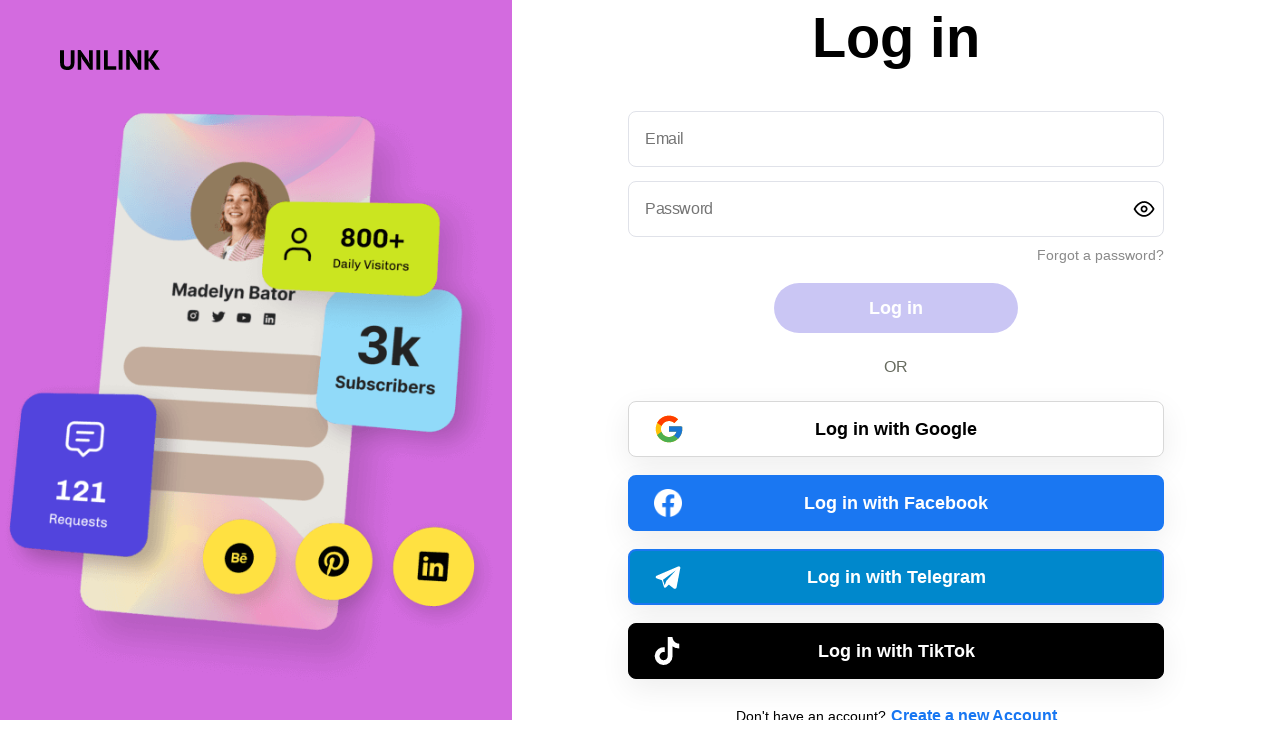

--- FILE ---
content_type: text/html; charset=utf-8
request_url: https://unilink.us/user1247842391
body_size: 1040
content:




<!doctype html>
<html lang="en">
<head>
    <meta charset="utf-8" />
    <meta name="viewport" content="width=device-width,initial-scale=1" />

    <title>UniLink</title>
    <link rel="shortcut icon" href="https://unilink.us/content/land/unilink_logo.png" type="image/webp">
    <link rel="icon" href="https://unilink.us/content/land/unilink_logo.png" type="image/webp">

    <meta name="apple-mobile-web-app-capable" content="yes" />
    <meta name="apple-mobile-web-app-title" content="UniLink" />
    <meta name="apple-mobile-web-app-status-bar-style" content="default" />

    <meta name="title" content="UniLink" />
    <meta name="description" content="Link in Bio Website" />
    

    <meta property="og:title" content="UniLink" />
    <meta property="og:type" content="website" />
    <meta property="og:description" content="Link in Bio Website" />
    <meta property="og:image:secure_url" content="https://unilink.us/content/land/unilink_logo.png" />
    <meta property="og:image" content="https://unilink.us/content/land/unilink_logo.png" />
    <meta property="og:site_name" content="UniLink" />
    <meta name="twitter:card" content="summary" />
    <meta name="twitter:title" content="UniLink" />
    <meta name="twitter:image" content="https://unilink.us/content/land/unilink_logo.png" />

    <link rel="icon" href="https://unilink.us/favicon.ico" />
    <link rel="icon" type="image/png" sizes="32x32" href="https://unilink.us/favicon.ico" />
    <link rel="icon" type="image/png" sizes="16x16" href="https://unilink.us/favicon.ico" />
    <link rel="apple-touch-icon" href="https://unilink.us/favicon.ico" />
    <link rel="apple-touch-icon" sizes="144x144" href="https://unilink.us/favicon.ico" />
    <link rel="apple-touch-icon" sizes="180x180" href="https://unilink.us/favicon.ico" />


    <meta name="theme-color" content="#000000" />
    <link rel="manifest" href="/manifest.json" />
    <link rel="preconnect" href="https://fonts.googleapis.com">
    <link rel="preconnect" href="https://fonts.gstatic.com" crossorigin>
    
    <link id="customFont" rel="stylesheet" />
    
    


    


 <script async id="widget-wfp-script" type="text/javascript" src="https://secure.wayforpay.com/server/pay-widget.js"></script>

    <script>var clicky_site_ids = clicky_site_ids || []; clicky_site_ids.push(101396908)</script>
    <script async src="//static.getclicky.com/js"></script>


<style>#video-editor-container {
          display: none;
      }

      .video-editor-open {
          display: block !important;
          position: absolute;
          top: 0;
          z-index: 100000;
          height: 100vh;
          width: 100%;
      }</style>

</head>
<body>
    <div id="fb-root"></div><noscript>You need to enable JavaScript to run this app.</noscript>

    <div id="root" data-custom=""></div>
    <div id="modal-gallery"></div>
    <div id="modal-preview"></div>
    <div id="modal-root"></div>

    <div id="video-editor-container">
        <rendley-video-editor id="rendley"
                              licensename="UniLink" licensekey="01D0D75D96855A512ED10001" pexelsapikey="cUsNaVQG9FaNbGj4Oj2lHlX8ESgznXoS2XlxsKejN28NcqcxAlM8iCxm" giphyapikey="68VAMOqziO4t1WVOAKtozAGu7ZEEIPQH"
                              theme="light" />
    </div>


    <script type="module" crossorigin src="/assets/index-DbLK49q1.js"></script>
    <link rel="stylesheet" crossorigin href="/assets/index-sfgccnuL.css">
<script defer src="https://static.cloudflareinsights.com/beacon.min.js/vcd15cbe7772f49c399c6a5babf22c1241717689176015" integrity="sha512-ZpsOmlRQV6y907TI0dKBHq9Md29nnaEIPlkf84rnaERnq6zvWvPUqr2ft8M1aS28oN72PdrCzSjY4U6VaAw1EQ==" data-cf-beacon='{"version":"2024.11.0","token":"cdb738b1b4b24a4983de521695fd14a1","r":1,"server_timing":{"name":{"cfCacheStatus":true,"cfEdge":true,"cfExtPri":true,"cfL4":true,"cfOrigin":true,"cfSpeedBrain":true},"location_startswith":null}}' crossorigin="anonymous"></script>
</body>
</html>


--- FILE ---
content_type: application/x-javascript
request_url: https://unilink.us/assets/AuthContent-CG7S_zUP.js
body_size: 10307
content:
import{j as t,M as y,c as F,d as H,B as f,q as n,A as l,L as R,p as U,u as g,t as h,v as C,r as A,N as E,w as j,k as V,x as Z,y as Y,g as W,z as D,C as O,i as q}from"./index-DbLK49q1.js";import{M as L,a as N,I as B,u as Q,b as X,B as J}from"./UnilinkPreview-CMXQbUU7.js";const a={login:"login",signup:"signup"},K=(e,i)=>{switch(e){case a.login:return{title:i.auth.logIn,buttonTitle:i.auth.logIn};case a.signup:return{title:i.auth.createYourAccount,buttonTitle:i.auth.signUp};default:return{}}},_=(e,i)=>{switch(e){case a.login:return{title:i.auth.notHaveAccount,text:i.auth.createAccount,path:"/signup"};case a.signup:return{title:i.auth.haveAccount,text:i.auth.logIn,path:"/login"};default:return{}}},k=(e,i)=>{switch(e){case a.login:return{title:i.auth.logInWith};case a.signup:return{title:i.auth.signInWith};default:return{}}},$="[data-uri]",ee=({onClose:e})=>t.jsx(L,{visible:!0,clickOutside:e,children:t.jsxs(y,{minHeight:145,children:[t.jsx(F,{src:$,alt:"mail"}),t.jsx(N,{margin:"0 0 30px 0",small:!0,center:!0,children:"Confirmation link has been send to your email"}),t.jsx(H,{children:t.jsx(f,{confirmationOk:!0,onClick:e,children:"OK"})})]})}),te=n.div.withConfig({componentId:"sc-epf4xz-0"})(["@media (max-width:768px){display:flex;flex-direction:column;justify-content:center;align-items:center;}@media (max-width:576px){flex-grow:1;padding:0 30px;}"]),ie=n.h1.withConfig({componentId:"sc-epf4xz-1"})(["margin-bottom:40px;font-size:56px;line-height:1.2;text-align:center;@media (max-width:1200px){font-size:46px;}",""],e=>e.isSignup&&l(["margin-top:110px;"])),ne=n(B).withConfig({componentId:"sc-epf4xz-2"})(["min-width:536px;width:536px;height:56px;@media (max-width:768px){min-width:436px;width:436px;height:46px;}@media (max-width:576px){min-width:initial;width:100%;}"]),oe=n.p.withConfig({componentId:"sc-epf4xz-3"})(["margin:25px 0;color:rgb(103 107 95);text-align:center;text-transform:uppercase;"]),ce=n.div.withConfig({componentId:"sc-epf4xz-4"})(["margin:30px 0;color:#ff4747;font-size:16px;font-weight:bold;text-align:center;p{margin-top:4px;line-height:1.2;font-size:14px;}"]),se=n.p.withConfig({componentId:"sc-epf4xz-5"})(["margin-top:20px;width:536px;line-height:1.5;color:rgb(103 107 95);text-align:center;font-size:14px;span{font-weight:bold;}a{color:rgb(103 107 95);}@media (max-width:768px){min-width:436px;width:436px;height:46px;}@media (max-width:576px){min-width:initial;width:100%;}"]),ae=n.div.withConfig({componentId:"sc-1cvb56r-0"})(["margin-top:25px;padding-bottom:20px;text-align:center;@media (max-width:992px){display:none;}"]),le=n.p.withConfig({componentId:"sc-1cvb56r-1"})(["font-size:14px;"]),de=n(R).withConfig({componentId:"sc-1cvb56r-2"})(["",";color:#1877f2;font-weight:bold;margin-left:5px;"],U),ge=({type:e})=>{const i=g(h),{title:o,text:c,path:d}=_(e,i);return t.jsx(ae,{children:t.jsxs(le,{children:[o,t.jsx(de,{to:d,children:c})]})})},re="[data-uri]",Ae=n(f).withConfig({componentId:"sc-1q9dbie-0"})(["margin:18px 0;@media (max-width:768px){height:46px;min-height:46px;font-size:16px !important;}"]),he=({type:e})=>{const i=g(h);function o(){window.open("https://www.facebook.com/v17.0/dialog/oauth?client_id=978968833419827&redirect_uri=https%3A%2F%2Funilink.us%2Fapi%2Faccount%2Ffacebookcallback&config_id=920221282894580","_self")}const{title:c}=k(e,i);return t.jsxs(Ae,{type:"button",isAuth:!0,facebook:!0,social:!0,color:"#1a77f2",textColor:"#fff",onClick:o,children:[t.jsx(C,{social:!0,size:"28px",src:re,alt:"facebook"}),c," Facebook"]})},pe="data:image/svg+xml,%3csvg%20xmlns='http://www.w3.org/2000/svg'%20viewBox='0%200%2048%2048'%20width='48px'%20height='48px'%3e%3cpath%20fill='%23FFC107'%20d='M43.611,20.083H42V20H24v8h11.303c-1.649,4.657-6.08,8-11.303,8c-6.627,0-12-5.373-12-12c0-6.627,5.373-12,12-12c3.059,0,5.842,1.154,7.961,3.039l5.657-5.657C34.046,6.053,29.268,4,24,4C12.955,4,4,12.955,4,24c0,11.045,8.955,20,20,20c11.045,0,20-8.955,20-20C44,22.659,43.862,21.35,43.611,20.083z'/%3e%3cpath%20fill='%23FF3D00'%20d='M6.306,14.691l6.571,4.819C14.655,15.108,18.961,12,24,12c3.059,0,5.842,1.154,7.961,3.039l5.657-5.657C34.046,6.053,29.268,4,24,4C16.318,4,9.656,8.337,6.306,14.691z'/%3e%3cpath%20fill='%234CAF50'%20d='M24,44c5.166,0,9.86-1.977,13.409-5.192l-6.19-5.238C29.211,35.091,26.715,36,24,36c-5.202,0-9.619-3.317-11.283-7.946l-6.522,5.025C9.505,39.556,16.227,44,24,44z'/%3e%3cpath%20fill='%231976D2'%20d='M43.611,20.083H42V20H24v8h11.303c-0.792,2.237-2.231,4.166-4.087,5.571c0.001-0.001,0.002-0.001,0.003-0.002l6.19,5.238C36.971,39.205,44,34,44,24C44,22.659,43.862,21.35,43.611,20.083z'/%3e%3c/svg%3e",xe=n.form.withConfig({componentId:"sc-1kcwsf-0"})(["width:536px;@media (max-width:768px){width:436px;}@media (max-width:576px){width:100%;}"]),ue=n(f).withConfig({componentId:"sc-1kcwsf-1"})(["border:1px solid #d8d8d8;&:hover{border:1px solid #d8d8d8;}@media (max-width:768px){height:46px;min-height:46px;font-size:16px !important;}"]),me=({type:e})=>{const i=g(h);function o(){window.open("https://accounts.google.com/o/oauth2/v2/auth/oauthchooseaccount?prompt=consent&response_type=code&redirect_uri=https://unilink.us/api/account/googlecallback&scope=email profile&client_id=743416334502-bkfj783ogugtoe86soq7153nto0vcpof.apps.googleusercontent.com&flowName=GeneralOAuthFlow","_self")}const{title:c}=k(e,i);return t.jsx(xe,{children:t.jsxs(ue,{isAuth:!0,social:!0,type:"button",color:"#fff",textColor:"#000",onClick:o,children:[t.jsx(C,{social:!0,src:pe,alt:"google",size:"32px"}),c," Google"]})})},we="data:image/svg+xml,%3csvg%20width='100%25'%20height='100%25'%20viewBox='0%200%2064%2064'%20version='1.1'%20xmlns='http://www.w3.org/2000/svg'%20xmlns:xlink='http://www.w3.org/1999/xlink'%20style='fill-rule:evenodd;clip-rule:evenodd;stroke-linejoin:round;stroke-miterlimit:2;'%3e%3crect%20id='Icons'%20x='-960'%20y='-256'%20width='1280'%20height='800'%20style='fill:none;'/%3e%3cg%20id='Icons1'%3e%3cg%20id='Strike'%3e%3c/g%3e%3cg%20id='H1'%3e%3c/g%3e%3cg%20id='H2'%3e%3c/g%3e%3cg%20id='H3'%3e%3c/g%3e%3cg%20id='list-ul'%3e%3c/g%3e%3cg%20id='hamburger-1'%3e%3c/g%3e%3cg%20id='hamburger-2'%3e%3c/g%3e%3cg%20id='list-ol'%3e%3c/g%3e%3cg%20id='list-task'%3e%3c/g%3e%3cg%20id='trash'%3e%3c/g%3e%3cg%20id='vertical-menu'%3e%3c/g%3e%3cg%20id='horizontal-menu'%3e%3c/g%3e%3cg%20id='sidebar-2'%3e%3c/g%3e%3cg%20id='Pen'%3e%3c/g%3e%3cg%20id='Pen1'%3e%3c/g%3e%3cg%20id='clock'%3e%3c/g%3e%3cg%20id='external-link'%3e%3c/g%3e%3cg%20id='hr'%3e%3c/g%3e%3cg%20id='info'%3e%3c/g%3e%3cg%20id='warning'%3e%3c/g%3e%3cg%20id='plus-circle'%3e%3c/g%3e%3cg%20id='minus-circle'%3e%3c/g%3e%3cg%20id='vue'%3e%3c/g%3e%3cg%20id='cog'%3e%3c/g%3e%3cg%20id='logo'%3e%3c/g%3e%3cg%20id='eye-slash'%3e%3cpath%20d='M13.673,10.345l-3.097,3.096l39.853,39.854l3.097,-3.097l-39.853,-39.853Z'/%3e%3cpath%20d='M17.119,19.984l2.915,2.915c-3.191,2.717%20-5.732,6.099%20-7.374,9.058l-0.005,0.01c4.573,7.646%2011.829,14.872%2020.987,13.776c2.472,-0.296%204.778,-1.141%206.885,-2.35l2.951,2.95c-4.107,2.636%20-8.815,4.032%20-13.916,3.342c-9.198,-1.244%20-16.719,-8.788%20-21.46,-17.648c2.226,-4.479%205.271,-8.764%209.017,-12.053Zm6.63,-4.32c2.572,-1.146%205.355,-1.82%208.327,-1.868c0.165,-0.001%202.124,0.092%203.012,0.238c0.557,0.092%201.112,0.207%201.659,0.35c8.725,2.273%2015.189,9.649%2019.253,17.248c-1.705,3.443%20-3.938,6.803%20-6.601,9.682l-2.827,-2.827c1.967,-2.12%203.607,-4.48%204.87,-6.769c0,0%20-1.27,-2.042%20-2.233,-3.324c-0.619,-0.824%20-1.27,-1.624%20-1.954,-2.395c-0.54,-0.608%20-2.637,-2.673%20-3.136,-3.103c-3.348,-2.879%20-7.279,-5.138%20-11.994,-5.1c-1.826,0.029%20-3.582,0.389%20-5.249,0.995l-3.127,-3.127Z'%20style='fill-rule:nonzero;'/%3e%3cpath%20d='M25.054,27.92l2.399,2.398c-0.157,0.477%20-0.243,0.987%20-0.243,1.516c0,2.672%202.169,4.841%204.841,4.841c0.529,0%201.039,-0.085%201.516,-0.243l2.399,2.399c-1.158,0.65%20-2.494,1.02%20-3.915,1.02c-4.425,0%20-8.017,-3.592%20-8.017,-8.017c0,-1.421%200.371,-2.756%201.02,-3.914Zm6.849,-4.101c0.049,-0.001%200.099,-0.002%200.148,-0.002c4.425,0%208.017,3.593%208.017,8.017c0,0.05%200,0.099%20-0.001,0.148l-8.164,-8.163Z'/%3e%3c/g%3e%3cg%20id='eye'%3e%3c/g%3e%3cg%20id='toggle-off'%3e%3c/g%3e%3cg%20id='shredder'%3e%3c/g%3e%3cg%20id='spinner--loading--dots-'%3e%3c/g%3e%3cg%20id='react'%3e%3c/g%3e%3c/g%3e%3c/svg%3e",fe="data:image/svg+xml,%3csvg%20width='100%25'%20height='100%25'%20viewBox='0%200%2064%2064'%20version='1.1'%20xmlns='http://www.w3.org/2000/svg'%20xmlns:xlink='http://www.w3.org/1999/xlink'%20xml:space='preserve'%20style='fill-rule:evenodd;clip-rule:evenodd;stroke-linejoin:round;stroke-miterlimit:2;'%3e%3crect%20id='Icons'%20x='-896'%20y='-256'%20width='1280'%20height='800'%20style='fill:none;'/%3e%3cg%20id='Icons1'%3e%3cg%20id='Strike'%3e%3c/g%3e%3cg%20id='H1'%3e%3c/g%3e%3cg%20id='H2'%3e%3c/g%3e%3cg%20id='H3'%3e%3c/g%3e%3cg%20id='list-ul'%3e%3c/g%3e%3cg%20id='hamburger-1'%3e%3c/g%3e%3cg%20id='hamburger-2'%3e%3c/g%3e%3cg%20id='list-ol'%3e%3c/g%3e%3cg%20id='list-task'%3e%3c/g%3e%3cg%20id='trash'%3e%3c/g%3e%3cg%20id='vertical-menu'%3e%3c/g%3e%3cg%20id='horizontal-menu'%3e%3c/g%3e%3cg%20id='sidebar-2'%3e%3c/g%3e%3cg%20id='Pen'%3e%3c/g%3e%3cg%20id='Pen1'%3e%3c/g%3e%3cg%20id='clock'%3e%3c/g%3e%3cg%20id='external-link'%3e%3c/g%3e%3cg%20id='hr'%3e%3c/g%3e%3cg%20id='info'%3e%3c/g%3e%3cg%20id='warning'%3e%3c/g%3e%3cg%20id='plus-circle'%3e%3c/g%3e%3cg%20id='minus-circle'%3e%3c/g%3e%3cg%20id='vue'%3e%3c/g%3e%3cg%20id='cog'%3e%3c/g%3e%3cg%20id='logo'%3e%3c/g%3e%3cg%20id='eye-slash'%3e%3c/g%3e%3cg%20id='eye'%3e%3cpath%20d='M32.513,13.926c10.574,0.15%2019.249,9.657%2023.594,17.837c0,0%20-1.529,3.129%20-2.963,5.132c-0.694,0.969%20-1.424,1.913%20-2.191,2.826c-0.547,0.65%20-1.112,1.283%20-1.698,1.898c-5.237,5.5%20-12.758,9.603%20-20.7,8.01c-8.823,-1.77%20-16.02,-9.33%20-20.346,-17.461c0,0%201.536,-3.132%202.978,-5.132c0.646,-0.897%201.324,-1.77%202.034,-2.617c0.544,-0.649%201.108,-1.282%201.691,-1.897c4.627,-4.876%2010.564,-8.63%2017.601,-8.596Zm-0.037,4c-5.89,-0.022%20-10.788,3.267%20-14.663,7.35c-0.527,0.555%20-1.035,1.127%20-1.527,1.713c-0.647,0.772%20-1.265,1.569%20-1.854,2.386c-0.589,0.816%20-1.193,1.846%20-1.672,2.721c3.814,6.409%209.539,12.198%2016.582,13.611c6.563,1.317%2012.688,-2.301%2017.016,-6.846c0.529,-0.555%201.04,-1.128%201.534,-1.715c0.7,-0.833%201.366,-1.694%201.999,-2.579c0.586,-0.819%201.189,-1.851%201.667,-2.727c-3.958,-6.625%20-10.73,-13.784%20-19.082,-13.914Z'/%3e%3cpath%20d='M32.158,23.948c4.425,0%208.018,3.593%208.018,8.017c0,4.425%20-3.593,8.017%20-8.018,8.017c-4.424,0%20-8.017,-3.592%20-8.017,-8.017c0,-4.424%203.593,-8.017%208.017,-8.017Zm0,4.009c2.213,0%204.009,1.796%204.009,4.008c0,2.213%20-1.796,4.009%20-4.009,4.009c-2.212,0%20-4.008,-1.796%20-4.008,-4.009c0,-2.212%201.796,-4.008%204.008,-4.008Z'/%3e%3c/g%3e%3cg%20id='toggle-off'%3e%3c/g%3e%3cg%20id='shredder'%3e%3c/g%3e%3cg%20id='spinner--loading--dots-'%3e%3c/g%3e%3cg%20id='react'%3e%3c/g%3e%3c/g%3e%3c/svg%3e",be=n.div.withConfig({componentId:"sc-70cbxt-0"})(["margin:14px 0 20px;@media (max-width:576px){width:100%;}"]),Ce=n.div.withConfig({componentId:"sc-70cbxt-1"})(["position:relative;max-width:536px;"]),ke=n(B).withConfig({componentId:"sc-70cbxt-2"})(["min-width:536px;width:536px;height:56px;@media (max-width:768px){min-width:436px;width:436px;height:46px;}@media (max-width:576px){min-width:initial;width:100%;}"]),ve=n.div.withConfig({componentId:"sc-70cbxt-3"})(["position:absolute;top:0;right:0;width:40px;height:100%;display:flex;justify-content:center;align-items:center;cursor:pointer;"]),je=n.p.withConfig({componentId:"sc-70cbxt-4"})(["margin-top:10px;font-size:14px;color:#8a8a8a;text-align:right;span{cursor:pointer;}"]),Ie=({type:e,onSetPassword:i})=>{const o=g(h),[c,d]=A.useState(!1),[r,u]=A.useState(!1),[b,s]=A.useState(""),p=x=>{s(x.target.value),i(x.target.value)},m=()=>{u(x=>!x)},v=()=>{d(!0)};return c?t.jsx(E,{exact:!0,to:"/reset"}):t.jsxs(be,{children:[t.jsxs(Ce,{children:[t.jsx(ke,{type:r?"text":"password",value:b,onChange:p,placeholder:o.auth.password}),t.jsx(ve,{onClick:m,children:r?t.jsx("img",{src:we,alt:"hide password",width:"28px",height:"28px"}):t.jsx("img",{src:fe,alt:"show password",width:"28px",height:"28px"})})]}),e===a.login&&t.jsx(je,{children:t.jsx("span",{onClick:v,children:o.auth.forgotPassword})})]})},Me="data:image/svg+xml,%3csvg%20fill='%23FFFFFF'%20xmlns='http://www.w3.org/2000/svg'%20viewBox='0%200%2050%2050'%20width='50px'%20height='50px'%3e%3cpath%20d='M46.137,6.552c-0.75-0.636-1.928-0.727-3.146-0.238l-0.002,0C41.708,6.828,6.728,21.832,5.304,22.445%20c-0.259,0.09-2.521,0.934-2.288,2.814c0.208,1.695,2.026,2.397,2.248,2.478l8.893,3.045c0.59,1.964,2.765,9.21,3.246,10.758%20c0.3,0.965,0.789,2.233,1.646,2.494c0.752,0.29,1.5,0.025,1.984-0.355l5.437-5.043l8.777,6.845l0.209,0.125%20c0.596,0.264,1.167,0.396,1.712,0.396c0.421,0,0.825-0.079,1.211-0.237c1.315-0.54,1.841-1.793,1.896-1.935l6.556-34.077%20C47.231,7.933,46.675,7.007,46.137,6.552z%20M22,32l-3,8l-3-10l23-17L22,32z'/%3e%3c/svg%3e",Be=n(f).withConfig({componentId:"sc-nxo9u9-0"})(["margin:18px 0;background:#0088cc;&:hover{background:#0088cc;}@media (max-width:768px){margin:0 0 18px 0;height:46px;min-height:46px;font-size:16px !important;}"]),Te=({type:e})=>{const i=g(h);function o(){window.open(`https://oauth.telegram.org/auth?bot_id=5440470196&origin=${j}&embed=1&request_access=write&return_to=${j}/telegram/auth`,"_self")}const{title:c}=k(e,i);return t.jsxs(Be,{type:"button",isAuth:!0,facebook:!0,social:!0,color:"#1a77f2",textColor:"#fff",onClick:o,children:[t.jsx(C,{social:!0,size:"28px",src:Me,alt:"facebook"}),c," Telegram"]})},ze="data:image/svg+xml,%3c?xml%20version='1.0'%20?%3e%3csvg%20viewBox='0%200%20448%20512'%20xmlns='http://www.w3.org/2000/svg'%3e%3cpath%20fill='white'%20d='M448,209.91a210.06,210.06,0,0,1-122.77-39.25V349.38A162.55,162.55,0,1,1,185,188.31V278.2a74.62,74.62,0,1,0,52.23,71.18V0l88,0a121.18,121.18,0,0,0,1.86,22.17h0A122.18,122.18,0,0,0,381,102.39a121.43,121.43,0,0,0,67,20.14Z'/%3e%3c/svg%3e",Pe=n(f).withConfig({componentId:"sc-cd6fh8-0"})(["margin:18px 0;background:black;border:1px solid black;&:hover{background:black;}@media (max-width:768px){margin:0 0 18px 0;height:46px;min-height:46px;font-size:16px !important;}"]),Se=({type:e})=>{const i=g(h);function o(){window.open(`${j}/api/account/tiktokauth`,"_self")}const{title:c}=k(e,i);return t.jsxs(Pe,{type:"button",isAuth:!0,facebook:!0,social:!0,color:"#1a77f2",textColor:"#fff",onClick:o,children:[t.jsx(C,{social:!0,size:"28px",src:ze,alt:"facebook"}),c," TikTok"]})},Ge=n.div.withConfig({componentId:"sc-1xq0knp-0"})(["position:relative;border:1px solid #e0e2e9;border-radius:8px;padding:8px 16px;font-size:16px;line-height:24px;letter-spacing:-0.4px;color:#191d3a;outline:none;transition:all 0.2s;display:flex;gap:1px;align-items:center;justify-content:start;width:100%;&:focus{border-color:#a05f83;}@media (min-width:768px){","}"," "," "," ",""],e=>e.minWidth&&l(["min-width:","px !important;"],e.minWidth),e=>e.maxWidth&&l(["max-width:","px !important;@media (max-width:568px){max-width:100% !important;}"],e.maxWidth),e=>e.underline&&l(["padding-right:24px;width:100%;border:none;border-bottom:1.5px solid #000;border-radius:0;padding-left:",";padding-bottom:0;font-size:14px;"],e.paddingLeft??"0"),e=>e.background&&l(["background:",";border:none;"],e.background),({isUsername:e})=>e&&l(["margin-bottom:14px;min-width:536px;width:536px;height:56px;@media (max-width:768px){min-width:436px;width:436px;height:46px;}@media (max-width:576px){min-width:initial;width:100%;}"])),ye=n.span.withConfig({componentId:"sc-1xq0knp-1"})(["margin-right:3px;font-size:16px;line-height:24px;",""],e=>e.bold&&l(["font-weight:600;"])),Fe=n.input.withConfig({componentId:"sc-1xq0knp-5"})(["border:none;outline:none;font-size:16px;line-height:24px;max-width:145px;"," "," "," ",""],e=>e.smallFont&&l(["font-size:14px;"]),({background:e})=>e&&l(["background:",";"],e),({width:e})=>e&&l(["width:",";max-width:",";"],e,e),({height:e})=>e&&l(["height:",";"],e)),He=({boldMask:e=!1,mask:i,placeholder:o="",value:c,setValue:d,loginPageStyles:r="",onBlur:u=()=>{},onSave:b=()=>{},height:s})=>{const p=A.useRef(null);return t.jsxs(Ge,{underline:r,isUsername:!0,children:[t.jsx(ye,{bold:e,children:i}),t.jsx(Fe,{ref:p,smallFont:r,type:"text",placeholder:o,value:c,height:s,width:"100%",onChange:m=>d(m.target.value),onBlur:u})]})},Re=n.div.withConfig({componentId:"sc-b13r4g-0"})(["@media (max-width:576px){min-width:initial;width:100%;}"]),Ue=({onSetUsername:e})=>{const[i,o]=A.useState(V()),c=d=>{o(d),e(d)};return t.jsx(Re,{children:t.jsx(He,{isUsername:!0,boldMask:!0,noCopy:!0,value:i,setValue:c,mask:Z+"/",height:"42px",placeholder:"username"})})},Ze=({type:e,error:i,onSetUsername:o,onSetEmail:c,onSetPassword:d,onCheckIsValid:r,onSubmit:u})=>{const b=Q(),s=g(h),p=g(Y),{isOpenModal:m,onOpenModal:v,onCloseModal:x}=X(),[I,T]=A.useState("");A.useEffect(()=>{const w=W("lang");w&&b(D(O(w)))},[]);const z=w=>{T(w.target.value),c(w.target.value)};function P(){q.post("api/Account/ResendCode",{email:I}).then(()=>{v()})}const{title:S,buttonTitle:G}=K(e,s),M=i==null?void 0:i.includes("address is not confirmed");return t.jsxs(te,{children:[t.jsx(ie,{isSignup:e===a.signup,children:S}),e===a.signup&&t.jsx(Ue,{onSetUsername:o}),t.jsx(ne,{type:"email",value:I,autoComplete:"off",onChange:z,placeholder:s.auth.email}),t.jsx(Ie,{type:e,onSetPassword:d}),i&&t.jsxs(ce,{children:[t.jsx("span",{children:i}),e===a.login&&!M&&t.jsxs("p",{children:["If you are having trouble logging in, please visit the"," ",t.jsx("a",{href:"https://b.unilink.us/login",target:"_blank",rel:"noreferrer",children:"login page."})," ",t.jsx("br",{})," If the issue persists,"," ",t.jsx("a",{href:"https://t.me/deype0",target:"_blank",rel:"noreferrer",children:"contact"})," ","our support team for assistance."]}),e===a.login&&M&&t.jsxs("p",{children:[" ",t.jsx("a",{href:"#",onClick:P,children:"Resend code"})," "]})]}),t.jsx(J,{type:"submit",isLoading:p,minWidth:"244px",disabled:p||!r(),onClick:u,children:G}),e===a.signup&&t.jsxs(se,{children:[s.auth.byClicking," ",t.jsx("strong",{children:s.auth.signup})," ",s.auth.youAreAgree," ",t.jsx("a",{href:"https://unilink.us/terms-of-service",target:"_blank",rel:"noreferrer",children:s.auth.terms})," ",s.auth.andConfirm," ",t.jsx("a",{href:"https://unilink.us/usage-policy",target:"_blank",rel:"noreferrer",children:s.auth.usagePolicy})," "]}),t.jsx(oe,{children:s.auth.or}),t.jsx(me,{type:e}),t.jsx(he,{type:e}),t.jsx(Te,{type:e}),t.jsx(Se,{type:e}),t.jsx(ge,{type:e}),m&&t.jsx(ee,{onClose:x})]})};export{Ze as A,ee as C,$ as I,a};


--- FILE ---
content_type: application/x-javascript
request_url: https://unilink.us/assets/index-C78mZs8u.js
body_size: 53
content:
import{u as m,s as w,a as b,r,g as c,b as t,j as i,N as x,S as A}from"./index-DbLK49q1.js";import{A as E,a as j}from"./AuthContent-CG7S_zUP.js";import{A as T}from"./AuthLayout-D9KlCs3r.js";import{u as C}from"./UnilinkPreview-CMXQbUU7.js";import"./unilinkLogoMobile-DvRaRtd0.js";import"./unilink-logo-DJQmLEMg.js";function D(){const e=C(),h=m(w),p=m(b),[n,f]=r.useState(""),[l,d]=r.useState(""),[g,k]=r.useState(!0);if(r.useEffect(()=>{const o=c("auth");if(o.length){const s=c("email"),a=c("hash");switch(o){case"google":e(t({email:s,password:a,isGoogle:!0}));break;case"facebook":e(t({email:s,password:a,isFacebook:!0}));break;case"telegram":e(t({email:s,password:a,isTelegram:!0}));break;case"tiktok":e(t({email:s,password:a,isTikTok:!0}));break;case"email":e(t({email:s,password:a}));break}}else k(!1)},[]),h)return i.jsx(x,{to:"/website",replace:!0});function u(){return n&&n.length>0&&l&&l.length>0}function S(o){o.preventDefault(),u()&&e(t({email:n,password:l}))}return g?i.jsx(A,{size:"large",fillColor:"#000000",centered:!0,containerHeight:"100vh"}):i.jsx(T,{children:i.jsx(E,{type:j.login,error:p,onSetEmail:f,onSetPassword:d,onCheckIsValid:u,onSubmit:S})})}export{D as default};


--- FILE ---
content_type: application/x-javascript
request_url: https://unilink.us/assets/AuthLayout-D9KlCs3r.js
body_size: 290
content:
import{q as i,j as t,w as e}from"./index-DbLK49q1.js";import{I as s}from"./unilinkLogoMobile-DvRaRtd0.js";import{I as h}from"./unilink-logo-DJQmLEMg.js";import{c as a}from"./UnilinkPreview-CMXQbUU7.js";const p="/assets/authPreview-BDmwbtEQ.png",d=i.div.withConfig({componentId:"sc-10nj9lh-0"})(["display:flex;min-height:100vh;"]),c=i.div.withConfig({componentId:"sc-10nj9lh-1"})(["position:relative;display:flex;justify-content:center;align-items:center;padding:50px;width:40%;background:#d36bdf;@media (max-width:992px){position:absolute;background:transparent;}"]),x=i.header.withConfig({componentId:"sc-10nj9lh-2"})(["position:absolute;top:50px;left:50px;@media (max-width:576px){top:25px;left:25px;}"]),m=i.a.withConfig({componentId:"sc-10nj9lh-3"})([""]),r=i.img.withConfig({componentId:"sc-10nj9lh-4"})(["width:120px;height:20px;@media (max-width:768px){width:26px;height:26px;}"]),l=i.img.withConfig({componentId:"sc-10nj9lh-5"})(["margin-top:50px;@media (max-width:1200px){width:433px;height:503px;}@media (max-width:992px){display:none;}"]),u=i.div.withConfig({componentId:"sc-10nj9lh-6"})(["width:60%;display:flex;justify-content:center;align-items:center;@media (max-width:992px){width:100%;}"]),y=({children:o})=>{const{isMobile:n}=a();return t.jsxs(d,{children:[t.jsxs(c,{children:[t.jsx(x,{children:t.jsx(m,{href:e,children:t.jsx(r,{src:n?s:h,alt:"logo"})})}),t.jsx(l,{src:p,width:"533px",height:"602px"})]}),t.jsx(u,{children:o})]})};export{y as A};


--- FILE ---
content_type: application/x-javascript
request_url: https://unilink.us/assets/unilink-logo-DJQmLEMg.js
body_size: 60
content:
const h="data:image/svg+xml,%3csvg%20version='1.1'%20id='Layer_1'%20xmlns='http://www.w3.org/2000/svg'%20xmlns:xlink='http://www.w3.org/1999/xlink'%20x='0px'%20y='0px'%20viewBox='0%200%20903.8%20181.2'%20style='enable-background:new%200%200%20903.8%20181.2;'%20xml:space='preserve'%3e%3cg%3e%3cpath%20d='M96.8,1.3h32.8v114.2c0,11.5-1.5,21.3-4.5,29.6c-3,8.3-7.2,15.1-12.6,20.5c-5.4,5.4-12,9.3-19.7,11.9%20c-7.8,2.5-16.3,3.8-25.5,3.8C22.4,181.2,0,160.7,0,119.8V1.3h34.6v111.7c0,6.9,0.6,12.8,1.9,17.6c1.3,4.8,3.2,8.7,5.9,11.6%20c2.7,2.9,6.1,5.1,10.1,6.3c4,1.3,8.8,1.9,14.2,1.9c10.6,0,18.3-2.9,23-8.8c4.7-5.9,7.1-15.4,7.1-28.6V1.3z'/%3e%3cpath%20d='M203.2,85.9l-13.9-27.8H188l4,27.8v92.2h-32.8V0h25.3l67,94.3l13.4,27h1.3l-4-27v-93h32.8v178.1h-25.3L203.2,85.9z'/%3e%3cpath%20d='M328.7,1.3h34.6v176.9h-34.6V1.3z'/%3e%3cpath%20d='M509.1,178.1H397.2V1.3h34.6v146h77.3V178.1z'/%3e%3cpath%20d='M530.6,1.3h34.6v176.9h-34.6V1.3z'/%3e%3cpath%20d='M643.1,85.9l-13.9-27.8h-1.3l4,27.8v92.2h-32.8V0h25.3l67,94.3l13.4,27h1.3l-4-27v-93h32.8v178.1h-25.3L643.1,85.9z'/%3e%3cpath%20d='M808.8,102.6h-9.1v75.6h-34.6V1.3h34.6v78.3l8.1-3.5l48.8-74.8H896l-51.5,74.3l-13.6,9.6l14.2,9.9l58.9,83.1h-42.7%20L808.8,102.6z'/%3e%3c/g%3e%3c/svg%3e";export{h as I};


--- FILE ---
content_type: application/x-javascript
request_url: https://unilink.us/assets/unilinkLogoMobile-DvRaRtd0.js
body_size: 219
content:
const e="data:image/svg+xml,%3csvg%20width='26'%20height='27'%20viewBox='0%200%2026%2027'%20fill='none'%20xmlns='http://www.w3.org/2000/svg'%3e%3cpath%20fill-rule='evenodd'%20clip-rule='evenodd'%20d='M6.61995%200H0.00643338V1.0489C0.00643338%202.82733%200.00451772%204.308%200.00277708%205.65338C-0.00186196%209.23899%20-0.0052578%2011.8637%200.0321669%2016.6035C0.0579005%2019.7751%201.47324%2022.3475%204.07233%2024.2455C7.62356%2026.8428%2011.6895%2027.1924%2015.9612%2026.593C21.6226%2025.7939%2026.126%2021.798%2025.9973%2015.1799C25.9816%2014.4563%2025.9693%2013.9416%2025.9599%2013.5847C25.9664%2013.3458%2025.9716%2012.721%2025.9716%2011.3985V10.0499H19.3066V11.4984V14.9052C19.3581%2020.5743%2013.5937%2022.3724%209.63078%2020.3495C7.16036%2019.0759%206.56849%2016.8532%206.59422%2014.2809C6.63122%2010.6544%206.62832%209.08211%206.62377%206.61064C6.62199%205.64408%206.61995%204.54%206.61995%203.12174V0ZM26%200H19.5V7H26V0Z'%20fill='url(%23paint0_linear_650_5537)'/%3e%3cdefs%3e%3clinearGradient%20id='paint0_linear_650_5537'%20x1='-1.62222'%20y1='18.7381'%20x2='28.8138'%20y2='15.572'%20gradientUnits='userSpaceOnUse'%3e%3cstop%20stop-color='%23CA55F3'/%3e%3cstop%20offset='0.322917'%20stop-color='%23FF53A5'/%3e%3cstop%20offset='0.786458'%20stop-color='%23FF763C'/%3e%3cstop%20offset='1'%20stop-color='%23FFF859'/%3e%3c/linearGradient%3e%3c/defs%3e%3c/svg%3e";export{e as I};
